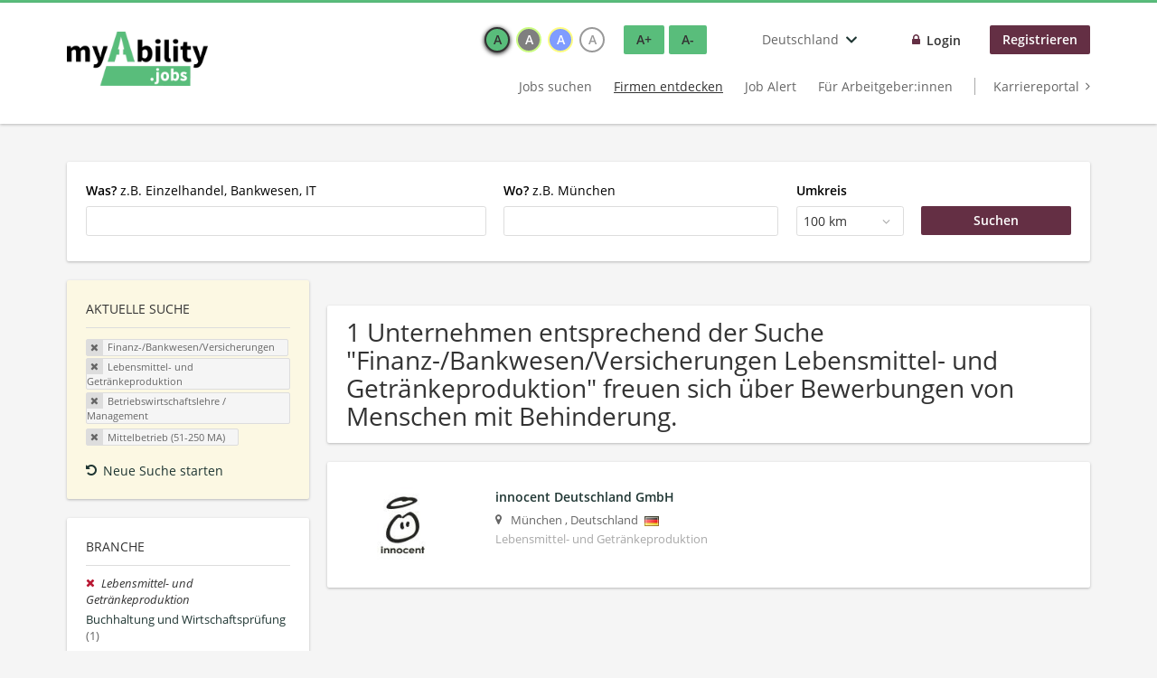

--- FILE ---
content_type: text/html; charset=utf-8
request_url: https://www.myability.jobs/de/unternehmen-suchen/finanz-bankwesen-versicherungen/lebensmittel-und-getraenkeproduktion/betriebswirtschaftslehre-management/mittelbetrieb-51-250-ma
body_size: 11680
content:
<!DOCTYPE html>
<!--[if IEMobile 7]><html class="no-js ie iem7" lang="de" dir="ltr"><![endif]-->
<!--[if lte IE 6]><html class="no-js ie lt-ie9 lt-ie8 lt-ie7" lang="de" dir="ltr"><![endif]-->
<!--[if (IE 7)&(!IEMobile)]><html class="no-js ie lt-ie9 lt-ie8" lang="de" dir="ltr"><![endif]-->
<!--[if IE 8]><html class="no-js ie lt-ie9" lang="de" dir="ltr"><![endif]-->
<!--[if (gte IE 9)|(gt IEMobile 7)]><html class="no-js ie" lang="de" dir="ltr" prefix="og: http://ogp.me/ns# content: http://purl.org/rss/1.0/modules/content/ dc: http://purl.org/dc/terms/ foaf: http://xmlns.com/foaf/0.1/ rdfs: http://www.w3.org/2000/01/rdf-schema# sioc: http://rdfs.org/sioc/ns# sioct: http://rdfs.org/sioc/types# skos: http://www.w3.org/2004/02/skos/core# xsd: http://www.w3.org/2001/XMLSchema#"><![endif]-->
<!--[if !IE]><!--><html class="no-js" lang="de" dir="ltr" prefix="og: http://ogp.me/ns# content: http://purl.org/rss/1.0/modules/content/ dc: http://purl.org/dc/terms/ foaf: http://xmlns.com/foaf/0.1/ rdfs: http://www.w3.org/2000/01/rdf-schema# sioc: http://rdfs.org/sioc/ns# sioct: http://rdfs.org/sioc/types# skos: http://www.w3.org/2004/02/skos/core# xsd: http://www.w3.org/2001/XMLSchema#"><!--<![endif]-->
<head>
  <title>Finanz-/Bankwesen/Versicherungen Lebensmittel- und Getränkeproduktion Betriebswirtschaftslehre / Management Mittelbetrieb (51-250 MA) Unternehmen | myAbility.jobs</title>
  <!--[if IE]><![endif]-->
<meta charset="utf-8" />
<script type="text/javascript">window.dataLayer = window.dataLayer || [];function gtag() {dataLayer.push(arguments);}gtag('consent', 'default', {ad_storage: 'denied',analytics_storage: 'denied',ad_user_data: 'denied',ad_personalization: 'denied',wait_for_update: 2000});gtag('set', 'ads_data_redaction', true);</script>
<meta name="description" content="1 Unternehmen entsprechend der Suche &quot;Finanz-/Bankwesen/Versicherungen Lebensmittel- und Getränkeproduktion Betriebswirtschaftslehre / Management Mittelbetrieb (51-250 MA)&quot; freuen sich über Bewerbungen von Menschen mit Behinderung. - Unternehmen auf myAbility.jobs" />
<script type="application/ld+json">{"@context":"http:\/\/schema.org","@type":"WebSite","name":"myAbility.jobs","url":"https:\/\/www.myability.jobs\/de"}</script>
<script type="application/ld+json">{"@context":"http:\/\/schema.org","@type":"Organization","url":"https:\/\/www.myability.jobs\/de","logo":"https:\/\/www.myability.jobs\/de\/sites\/all\/themes\/careermoves\/logo.png"}</script>
<link as="image" href="https://www.myability.jobs/de/sites/all/themes/careermoves/logo.png" rel="preload" />
<link as="font" href="https://www.myability.jobs/de/profiles/recruiter/themes/epiq/dist/fonts/fontawesome-webfont.woff" type="font/woff" crossorigin="1" rel="preload" />
<link as="font" href="https://www.myability.jobs/de/sites/all/themes/careermoves/dist/fonts/opensans/OpenSans.woff?v=1.0.0" crossorigin="1" type="font/woff2" rel="preload" />
<link as="font" href="https://www.myability.jobs/de/sites/all/themes/careermoves/dist/fonts/opensans/OpenSans.woff2?v=1.0.0" crossorigin="1" type="font/woff2" rel="preload" />
<link as="font" href="https://www.myability.jobs/de/sites/all/themes/careermoves/dist/fonts/opensans/OpenSans-Bold.woff?v=1.0.0" crossorigin="1" type="font/woff2" rel="preload" />
<link as="font" href="https://www.myability.jobs/de/sites/all/themes/careermoves/dist/fonts/opensans/OpenSans-Bold.woff2?v=1.0.0" crossorigin="1" type="font/woff2" rel="preload" />
<link as="font" href="https://www.myability.jobs/de/sites/all/themes/careermoves/dist/fonts/opensans/OpenSans-Italic.woff?v=1.0.0" crossorigin="1" type="font/woff2" rel="preload" />
<link as="font" href="https://www.myability.jobs/de/sites/all/themes/careermoves/dist/fonts/opensans/OpenSans-Italic.woff2?v=1.0.0" crossorigin="1" type="font/woff2" rel="preload" />
<link as="font" href="https://www.myability.jobs/de/sites/all/themes/careermoves/dist/fonts/opensans/OpenSans-Semibold.woff?v=1.0.0" crossorigin="1" type="font/woff2" rel="preload" />
<link as="font" href="https://www.myability.jobs/de/sites/all/themes/careermoves/dist/fonts/opensans/OpenSans-Semibold.woff2?v=1.0.0" crossorigin="1" type="font/woff2" rel="preload" />
<link rel="shortcut icon" href="https://www.myability.jobs/de/sites/all/themes/careermoves/favicon.ico" type="image/vnd.microsoft.icon" />
<script>window.dataLayer = window.dataLayer || []; window.dataLayer.push();</script>
<link rel="profile" href="http://www.w3.org/1999/xhtml/vocab" />
<meta name="HandheldFriendly" content="true" />
<meta name="MobileOptimized" content="width" />
<meta http-equiv="cleartype" content="on" />
<link rel="apple-touch-icon" href="https://www.myability.jobs/de/sites/all/themes/careermoves/apple-touch-icon.png" />
<link rel="apple-touch-icon-precomposed" href="https://www.myability.jobs/de/sites/all/themes/careermoves/apple-touch-icon-precomposed.png" />
<meta name="facebook-domain-verification" content="q8bn4kk5dha9zlzaq6v28c3r9o9ef3" />
<meta name="viewport" content="width=device-width, initial-scale=1.0, minimum-scale=1.0" />
<link rel="canonical" href="https://www.myability.jobs/de/unternehmen-suchen/finanz-bankwesen-versicherungen/lebensmittel-und-getraenkeproduktion" />
<meta property="og:site_name" content="myAbility.jobs" />
<meta property="og:type" content="article" />
<meta property="og:url" content="https://www.myability.jobs/de/unternehmen-suchen/finanz-bankwesen-versicherungen/lebensmittel-und-getraenkeproduktion/betriebswirtschaftslehre-management/mittelbetrieb-51-250-ma" />
<meta property="og:image" content="https://www.myability.jobs/de/sites/all/themes/careermoves/src/images/og-image.jpg" />
  <link type="text/css" rel="stylesheet" href="https://www.myability.jobs/de/sites/default/files/advagg_css/css__ecI-b0vwEJN6z93gbin_rJzyoreyiqbGbvGNw-Nq9Js__v3bu_jS-KalT7VWCxG4S2YHDhQB22AbKBgcaS8N0x9U__B734qeVj8sqNRk4FcOU8qH-hH_5yjUeoMrG2xx5jr9M.css" media="all" />
<style>@font-face{font-family:'drop';src:local(Arial),local(Droid)}@font-face{font-family:'spinjs';src:local(Arial),local(Droid)}.ajax-progress div.throbber{font-family:spinjs !important;line-height:15px;text-indent:1px;word-spacing:33px;letter-spacing:50px;font-size:25px;font-weight:400;text-decoration:none;color:#475a69;background-color:#000}</style>
<link type="text/css" rel="stylesheet" href="https://www.myability.jobs/de/sites/default/files/advagg_css/css__wcPRRMpYk4Be7ExC7nrZPP2U0DH8Bi_BsqTATF0oNP8__-XZL7C1bbMYdu9CL_gnOebeTRfHeYTw92ISDokWvy1g__B734qeVj8sqNRk4FcOU8qH-hH_5yjUeoMrG2xx5jr9M.css" media="all" />
<link type="text/css" rel="stylesheet" href="https://www.myability.jobs/de/sites/default/files/advagg_css/css__8NNoP51ZuxqEGh50N_rGc1YYumCHDao998o8b9O62gI__hzxsttWTaAE-Pmc8MXuGyVTgFZLLx9XdgESTsogzi-M__B734qeVj8sqNRk4FcOU8qH-hH_5yjUeoMrG2xx5jr9M.css" media="all" />
<link type="text/css" rel="stylesheet" href="https://www.myability.jobs/de/sites/default/files/advagg_css/css__HO7sAestr2zCkMFxD_zLcrXRI1S6cvUwTTh305ulVm4__YM5Kyh7FMdcHSIATlNUQibUxYpQ5IwFZcbqQhomrviw__B734qeVj8sqNRk4FcOU8qH-hH_5yjUeoMrG2xx5jr9M.css" media="all" />
<link type="text/css" rel="stylesheet" href="https://www.myability.jobs/de/sites/default/files/advagg_css/css__Ujoz-rt_AoR7uKv5viQn9qMYNZsi04bLTw1tXA5UHP8__b1jRPnZhsYwdSbTY9Mde_aZvElnYDLBFthB8ydeJWzg__B734qeVj8sqNRk4FcOU8qH-hH_5yjUeoMrG2xx5jr9M.css" media="all" />

<!--[if lte IE 8]>
<link type="text/css" rel="stylesheet" href="https://www.myability.jobs/de/sites/default/files/advagg_css/css__0vmwMc_LxfG2Oyo3Mo5j7Ntux5rvyUfUbXQqJQu2Evs__dH47wTzDkSpd90H-nAhX80q7SCcy1X_80SQSvX3N1Rk__B734qeVj8sqNRk4FcOU8qH-hH_5yjUeoMrG2xx5jr9M.css" media="all" />
<![endif]-->

<!--[if lte IE 8]>
<link type="text/css" rel="stylesheet" href="https://www.myability.jobs/de/sites/default/files/advagg_css/css__XzyTwXw406HUXqK7I0gODNh-3jCgr9hiU9N0qw6RAkQ__Q4OA-Uf8ucwudbLuDStuF21yixCPxUd67Uk7iaFh8vQ__B734qeVj8sqNRk4FcOU8qH-hH_5yjUeoMrG2xx5jr9M.css" media="all" />
<![endif]-->

<!--[if lte IE 8]>
<link type="text/css" rel="stylesheet" href="https://www.myability.jobs/de/sites/default/files/advagg_css/css__N7D1U2OnpIDzCo1quuTV_KA86ulBdJ4jT1dxdILPnVE__eTKawCLIjLCkw-9hCGFzAWghInyGahFJMARbcQZAJYI__B734qeVj8sqNRk4FcOU8qH-hH_5yjUeoMrG2xx5jr9M.css" media="all" />
<![endif]-->

<!--[if lte IE 8]>
<link type="text/css" rel="stylesheet" href="https://www.myability.jobs/de/sites/default/files/advagg_css/css__t22dR6hIGmsCuaJra5dHU8GG7ymh81bX52bJZeW__O0__QovcDLcBINXVYVZfVkS1u3uGU_kizmIP4CJ-VO28JgM__B734qeVj8sqNRk4FcOU8qH-hH_5yjUeoMrG2xx5jr9M.css" media="all" />
<![endif]-->
  <script src="https://app.usercentrics.eu/browser-ui/latest/bundle_legacy.js" id="usercentrics-cmp" data-settings-id="yMiYQ21kH" defer="defer"></script>
</head>
<body class="html not-front not-logged-in page-search page-search-companies page-search-companies-finanz-bankwesen-versicherungen page-search-companies-finanz-bankwesen-versicherungen-lebensmittel-und-getraenkeproduktion page-search-companies-finanz-bankwesen-versicherungen-lebensmittel-und-getraenkeproduktion-betriebswirtschaftslehre-management page-search-companies-finanz-bankwesen-versicherungen-lebensmittel-und-getraenkeproduktion-betriebswirtschaftslehre-management-mittelbetrieb-51-250-ma i18n-de section-search sidebar-first has-branding-logo" x-ms-format-detection="none">
  <a href="#main-content" class="element-invisible element-focusable">Zum Hauptinhalt springen</a>
  <noscript aria-hidden="true"><iframe src="https://www.googletagmanager.com/ns.html?id=GTM-TW76QGX" height="0" width="0" style="display:none;visibility:hidden" title="Google Tag Manager">Google Tag Manager</iframe></noscript>  <div  class="l-page">
  <header class="l-header" role="banner">
    <div class="l-mobile-menu">
      <div class="menu">
        <button class="menu--mobile__switch svg-icon--action svg-icon">
          
<span class="recruiter-epiq-icon svg-icon"  class="recruiter-epiq-icon svg-icon">
<svg xmlns="http://www.w3.org/2000/svg" role="img" aria-labelledby="bars" viewBox="0 0 100 100">
      <title id="bars">Menü</title>
    <use
    xlink:href="https://www.myability.jobs/de/sites/all/themes/careermoves/dist/icons/defs/icons.svg?refresh2#bars"></use>
</svg>
</span>
        </button>
      </div>
      <div class="l-branding-mobile">
                              <a href="/de/"
               title="Zurück zur Startseite" rel="home"
               class="site-logo">
              <img src="https://www.myability.jobs/de/sites/all/themes/careermoves/logo.png"
                   alt="myAbility.jobs" width="400" height="154"/>
            </a>
                                </div>
      <a href="/de/jobs" class="svg-icon--action svg-icon">
        
<span class="recruiter-epiq-icon svg-icon"  class="recruiter-epiq-icon svg-icon">
<svg xmlns="http://www.w3.org/2000/svg" role="img" aria-labelledby="search" viewBox="0 0 100 100">
      <title id="search">Jobs suchen</title>
    <use
    xlink:href="https://www.myability.jobs/de/sites/all/themes/careermoves/dist/icons/defs/icons.svg?refresh2#search"></use>
</svg>
</span>
      </a>
    </div>
    <div class="l-container">
      <div class="l-branding">
                  <a href="/de/"
             title="Zurück zur Startseite" rel="home"
             class="site-logo">
            <img src="https://www.myability.jobs/de/sites/all/themes/careermoves/logo.png"
                 alt="myAbility.jobs" width="400" height="154"/>
          </a>
                
                      </div>

            <div class="l-navigation-container mobile-menu">
        <div class="navigation__mobile-menu-branding">
                      <a href="/de/"
               title="Zurück zur Startseite" rel="home"
               class="site-logo">
              <img src="https://www.myability.jobs/de/sites/all/themes/careermoves/logo.png"
                   alt="myAbility.jobs" width="400" height="154"/>
            </a>
                    <button class="mobile-menu__close svg-icon--action">
            
<span class="recruiter-epiq-icon svg-icon svg-icon--action"  class="recruiter-epiq-icon svg-icon svg-icon--action">
<svg xmlns="http://www.w3.org/2000/svg" role="img" aria-labelledby="times" viewBox="0 0 100 100">
      <title id="times">Menü schließen</title>
    <use
    xlink:href="https://www.myability.jobs/de/sites/all/themes/careermoves/dist/icons/defs/icons.svg?refresh2#times"></use>
</svg>
</span>
          </button>
        </div>
        <div class="l-navigation-top">
                      <div class="l-region l-region--navigation-top">
    <div id="block-locale-language" role="complementary" class="block block--locale block--locale-language">
        <h2 class="block__title"><span>Sprachen</span></h2>
      <div class="block__content">
    <button class="languages-dropdown__toggle lang-code-de  svg-icon--action svg-icon">
  <span class="languages-dropdown__name">
    Deutschland  </span>
  
<span class="recruiter-epiq-icon svg-icon"  class="recruiter-epiq-icon svg-icon">
<svg xmlns="http://www.w3.org/2000/svg" role="img" aria-labelledby="chevron-down" viewBox="0 0 100 100">
      <title id="chevron-down">Länderauswahl öffnen</title>
    <use
    xlink:href="https://www.myability.jobs/de/sites/all/themes/careermoves/dist/icons/defs/icons.svg?refresh2#chevron-down"></use>
</svg>
</span>
</button>
<div class="languages-dropdown" aria-hidden="true">
  <ul class="language-switcher-locale-url"><li class="de first"><a href="https://www.myability.jobs/de/" class="language-link">Deutschland</a></li>
<li class="de-AT"><a href="https://www.myability.jobs/at/" class="language-link">Österreich</a></li>
<li class="gsw-berne last"><a href="https://enableme.myability.jobs/" class="language-link">Schweiz</a></li>
</ul></div>
  </div>
</div>
<nav id="block-menu-menu-login-menu" role="navigation" aria-label="Loginmenü" class="block block--menu block-user-menu block--menu-menu-login-menu">
        <div class="block__title"><span><strong>Loginmenü</strong></span></div>
    
  <ul class="menu"><li class="first leaf"><a href="/de/user/login" class="login-transparent">Login</a></li>
<li class="last leaf"><a href="/de/user/register" class="epiq-button--primary">Registrieren</a></li>
</ul></nav>
  </div>
        </div>
        <div class="l-navigation-main">
            <div class="l-region l-region--navigation">
    <nav id="block-menu-menu-applicant-menu" role="navigation" aria-label="Bewerbermenü" class="block block--menu block-main-menu block-applicant-menu block--menu-menu-applicant-menu">
        <div class="block__title"><span><strong>Bewerbermenü</strong></span></div>
    
  <ul class="menu"><li class="first collapsed"><a href="/de/jobs">Jobs suchen</a></li>
<li class="leaf active-trail"><a href="/de/unternehmen-suchen" class="active-trail active underline">Firmen entdecken</a></li>
<li class="leaf"><a href="/de/job-alert">Job Alert</a></li>
<li class="leaf"><a href="/de/recruiter">Für Arbeitgeber:innen</a></li>
<li class="last leaf"><a href="https://karriere.myability.jobs/" class="menu-item--switch" target="_blank">Karriereportal</a></li>
</ul></nav>
  </div>
        </div>
      </div>
    </div>
  </header>

  
      <div class="l-search">
      <div class="l-container">
          <div class="l-region l-region--search">
    <div id="block-views-cc6b601be0835d68231107649541f5e8" class="block block--views block-search block-company-search block--views-cc6b601be0835d68231107649541f5e8">
        <div class="block__content">
    <form role="search" class="views-exposed-form-company-profile-search-page" action="/de/unternehmen-suchen/finanz-bankwesen-versicherungen/lebensmittel-und-getraenkeproduktion/betriebswirtschaftslehre-management/mittelbetrieb-51-250-ma" method="get" id="views-exposed-form-company-profile-search-page" accept-charset="UTF-8"><div><div class="views-exposed-form">
  <div class="views-exposed-widgets clearfix">
          <div id="edit-search-api-views-fulltext-wrapper" class="views-exposed-widget views-widget-filter-search_api_views_fulltext ">
                  <label for="edit-search-api-views-fulltext">
            <strong>Was?</strong>  z.B. Einzelhandel, Bankwesen, IT          </label>
          <div class="views-widget">
            <div class="form-item form-type-autocomplete form-type-textfield form-item-search-api-views-fulltext">
 <div class="form-item-input"><input class="form-text form-autocomplete" data-search-api-autocomplete-search="search_api_views_company_profile_search" type="text" id="edit-search-api-views-fulltext" name="search_api_views_fulltext" value="" size="30" maxlength="128" /><input type="hidden" id="edit-search-api-views-fulltext-autocomplete" value="https://www.myability.jobs/de/sapi_autocomplete.php?machine_name=search_api_views_company_profile_search" disabled="disabled" class="autocomplete" />
</div></div>
          </div>
                      </div>
                <div id="edit-company-geo-location-wrapper" class="views-exposed-widget views-widget-filter-company_geo_location has-operator ">
                  <label for="edit-company-geo-location">
            <strong>Wo?</strong> z.B. München          </label>
          <div class="views-widget">
            <input id="edit-company-geo-location" type="hidden" name="company_geo_location" value="" />
<div id='root-company-geo-location'><div class='views-exposed-widget' style='visibility: hidden;'><div class='geosuggest__input-wrapper'><input type='text'></div></div></div>          </div>
                      </div>
              <div class='views-exposed-widget views-widget-filter-company_geo_location views-geo-radius'>
          <label for="edit-radius">
            Umkreis          </label>
          <div class="views-operator">
            <div class="form-item form-type-select form-item-radius">
  <div class="form-item-input"><select aria-label="Umkreis" class="formawesome-enhanced form-select" id="edit-radius" name="radius"><option value="">-</option><option value="5">5 km</option><option value="25">25 km</option><option value="50">50 km</option><option value="100" selected="selected">100 km</option><option value="200">200 km</option></select>
</div></div>
          </div>
        </div>
                          <div class="views-exposed-widget views-submit-button">
      <div class="form-item form-type-submit form-item-Suchen">
 <input type="submit" id="edit-submit-company-profile-search" name="Suchen" value="Suchen" class="form-submit button button--primary" />
</div>
<input class="latitude" data-geo="lat" type="hidden" name="lat" value="" />
<input class="longitude" data-geo="lng" type="hidden" name="lon" value="" />
<input class="country" data-geo="country" type="hidden" name="country" value="" />
<input class="administrative_area_level_1" data-geo="administrative_area_level_1" type="hidden" name="administrative_area_level_1" value="" />
    </div>
      </div>
</div>
</div></form>  </div>
</div>
  </div>
      </div>
    </div>
  
  
  <div class="l-main">
    <div class="l-container" role="main">
      <div class="l-region l-region--sidebar-first sidebar--facetapi mobile-menu"'>
<div class="navigation__mobile-menu-branding">
      <a href="/de/"
       title="Zurück zur Startseite" rel="home"
       class="site-logo">
      <img src="https://www.myability.jobs/de/sites/all/themes/careermoves/logo.png"
           alt="Zurück zur Startseite"/>
    </a>
    <button class="mobile-menu__close svg-icon--action">
    
<span class="recruiter-epiq-icon svg-icon svg-icon--action"  class="recruiter-epiq-icon svg-icon svg-icon--action">
<svg xmlns="http://www.w3.org/2000/svg" role="img" aria-labelledby="times--2" viewBox="0 0 100 100">
      <title id="times--2">Menü schließen</title>
    <use
    xlink:href="https://www.myability.jobs/de/sites/all/themes/careermoves/dist/icons/defs/icons.svg?refresh2#times"></use>
</svg>
</span>
  </button>
</div>
<div id="block-current-search-company-search-current-search" class="block block--current-search block--current-search-company-search-current-search">
        <h2 class="block__title"><span>Aktuelle Suche</span></h2>
      <div class="block__content">
    <div class="current-search-item current-search-item-active current-search-item-active-items"><ul class=""><li class="active"><a href="/de/unternehmen-suchen/lebensmittel-und-getraenkeproduktion/betriebswirtschaftslehre-management/mittelbetrieb-51-250-ma" rel="nofollow" class="active"><i class="facetapi-clear"></i> <span class="element-invisible"> Filter nach &lt;span class=&#039;facetapi-facet-text&#039;&gt;Finanz-/Bankwesen/Versicherungen&lt;/span&gt; entfernen </span></a><span class='facetapi-facet-text'>Finanz-/Bankwesen/Versicherungen</span></li>
<li class="active active"><a href="/de/unternehmen-suchen/finanz-bankwesen-versicherungen/betriebswirtschaftslehre-management/mittelbetrieb-51-250-ma" rel="nofollow" class="active"><i class="facetapi-clear"></i> <span class="element-invisible"> Filter nach &lt;span class=&#039;facetapi-facet-text&#039;&gt;Lebensmittel- und Getränkeproduktion&lt;/span&gt; entfernen </span></a><span class='facetapi-facet-text'>Lebensmittel- und Getränkeproduktion</span></li>
<li class="active active active"><a href="/de/unternehmen-suchen/finanz-bankwesen-versicherungen/lebensmittel-und-getraenkeproduktion/mittelbetrieb-51-250-ma" rel="nofollow" class="active"><i class="facetapi-clear"></i> <span class="element-invisible"> Filter nach &lt;span class=&#039;facetapi-facet-text&#039;&gt;Betriebswirtschaftslehre / Management&lt;/span&gt; entfernen </span></a><span class='facetapi-facet-text'>Betriebswirtschaftslehre / Management</span></li>
<li class="active active active active"><a href="/de/unternehmen-suchen/finanz-bankwesen-versicherungen/lebensmittel-und-getraenkeproduktion/betriebswirtschaftslehre-management" rel="nofollow" class="active"><i class="facetapi-clear"></i> <span class="element-invisible"> Filter nach &lt;span class=&#039;facetapi-facet-text&#039;&gt;Mittelbetrieb (51-250 MA)&lt;/span&gt; entfernen </span></a><span class='facetapi-facet-text'>Mittelbetrieb (51-250 MA)</span></li>
</ul></div><a href="/de/unternehmen-suchen" class="recruiter-seo__clear-search">Neue Suche starten</a>  </div>
</div>
<div id="block-facetapi-134ofvkgwum9f4kkawjy0hlxcm1wdi3p" class="block block--facetapi block--facetapi-134ofvkgwum9f4kkawjy0hlxcm1wdi3p block--menu">
        <h2 class="block__title"><span>Branche</span></h2>
      <div class="block__content">
    <ul class="facetapi-facetapi-links facetapi-facet-field-company-profile-infofield-company-industryparents-all" id="facetapi-facet-search-apicompany-profile-search-block-field-company-profile-infofield-company-industryparents-all"><li class="active leaf"><a href="/de/unternehmen-suchen/finanz-bankwesen-versicherungen/betriebswirtschaftslehre-management/mittelbetrieb-51-250-ma" class="facetapi-active active" id="facetapi-link--14" title="Filter nach Lebensmittel- und Getränkeproduktion entfernen"><i class="facetapi-clear"></i> </a><span class="facetapi-facet-text">Lebensmittel- und Getränkeproduktion</span></li>
<li class="leaf"><a href="/de/unternehmen-suchen/finanz-bankwesen-versicherungen/buchhaltung-und-wirtschaftspruefung/betriebswirtschaftslehre-management/mittelbetrieb-51-250-ma" class="facetapi-inactive" id="facetapi-link--15"><span class="facetapi-facet-text">Buchhaltung und Wirtschaftsprüfung</span> <span class="facetapi-link__counter">(1)</span></a></li>
<li class="leaf"><a href="/de/unternehmen-suchen/finanz-bankwesen-versicherungen/finanzdienstleistungen/betriebswirtschaftslehre-management/mittelbetrieb-51-250-ma" class="facetapi-inactive" id="facetapi-link--16"><span class="facetapi-facet-text">Finanzdienstleistungen</span> <span class="facetapi-link__counter">(1)</span></a></li>
<li class="leaf"><a href="/de/unternehmen-suchen/finanz-bankwesen-versicherungen/rechtsdienstleistungen/betriebswirtschaftslehre-management/mittelbetrieb-51-250-ma" class="facetapi-inactive" id="facetapi-link--17"><span class="facetapi-facet-text">Rechtsdienstleistungen</span> <span class="facetapi-link__counter">(1)</span></a></li>
<li class="leaf"><a href="/de/unternehmen-suchen/finanz-bankwesen-versicherungen/unternehmensberatung-0/betriebswirtschaftslehre-management/mittelbetrieb-51-250-ma" class="facetapi-inactive" id="facetapi-link--18"><span class="facetapi-facet-text">Unternehmensberatung</span> <span class="facetapi-link__counter">(1)</span></a></li>
</ul>  </div>
</div>
<div id="block-facetapi-22wkjq6lwqo4hqpsmjruedvyw8g9sydu" class="block block--facetapi block--facetapi-22wkjq6lwqo4hqpsmjruedvyw8g9sydu block--menu">
        <h2 class="block__title"><span>Gesuchte Berufsfelder</span></h2>
      <div class="block__content">
    <ul class="facetapi-facetapi-links facetapi-facet-field-company-profile-infofield-company-occupational-fieldparents-all" id="facetapi-facet-search-apicompany-profile-search-block-field-company-profile-infofield-company-occupational-fieldparents-all"><li class="active leaf"><a href="/de/unternehmen-suchen/lebensmittel-und-getraenkeproduktion/betriebswirtschaftslehre-management/mittelbetrieb-51-250-ma" class="facetapi-active active" id="facetapi-link--19" title="Filter nach Finanz-/Bankwesen/Versicherungen entfernen"><i class="facetapi-clear"></i> </a><span class="facetapi-facet-text">Finanz-/Bankwesen/Versicherungen</span></li>
<li class="leaf"><a href="/de/unternehmen-suchen/assistenz-administration/lebensmittel-und-getraenkeproduktion/betriebswirtschaftslehre-management/mittelbetrieb-51-250-ma" class="facetapi-inactive" id="facetapi-link--20"><span class="facetapi-facet-text">Assistenz/Administration</span> <span class="facetapi-link__counter">(1)</span></a></li>
<li class="leaf"><a href="/de/unternehmen-suchen/einkauf-logistik/lebensmittel-und-getraenkeproduktion/betriebswirtschaftslehre-management/mittelbetrieb-51-250-ma" class="facetapi-inactive" id="facetapi-link--21"><span class="facetapi-facet-text">Einkauf/Logistik</span> <span class="facetapi-link__counter">(1)</span></a></li>
<li class="leaf"><a href="/de/unternehmen-suchen/hr-personalwesen/lebensmittel-und-getraenkeproduktion/betriebswirtschaftslehre-management/mittelbetrieb-51-250-ma" class="facetapi-inactive" id="facetapi-link--22"><span class="facetapi-facet-text">HR/Personalwesen</span> <span class="facetapi-link__counter">(1)</span></a></li>
<li class="leaf"><a href="/de/unternehmen-suchen/rechnungswesen-controlling/lebensmittel-und-getraenkeproduktion/betriebswirtschaftslehre-management/mittelbetrieb-51-250-ma" class="facetapi-inactive" id="facetapi-link--23"><span class="facetapi-facet-text">Rechnungswesen/Controlling</span> <span class="facetapi-link__counter">(1)</span></a></li>
<li class="leaf"><a href="/de/unternehmen-suchen/tourismus-gastgewerbe/lebensmittel-und-getraenkeproduktion/betriebswirtschaftslehre-management/mittelbetrieb-51-250-ma" class="facetapi-inactive" id="facetapi-link--24"><span class="facetapi-facet-text">Tourismus/Gastgewerbe</span> <span class="facetapi-link__counter">(1)</span></a></li>
<li class="leaf"><a href="/de/unternehmen-suchen/vertrieb-verkauf-kundendienst/lebensmittel-und-getraenkeproduktion/betriebswirtschaftslehre-management/mittelbetrieb-51-250-ma" class="facetapi-inactive" id="facetapi-link--25"><span class="facetapi-facet-text">Vertrieb/Verkauf/Kundendienst</span> <span class="facetapi-link__counter">(1)</span></a></li>
</ul>  </div>
</div>
<div id="block-facetapi-usswd5gzg1z3tievm8fpjcgy7mgffbho" class="block block--facetapi block--facetapi-usswd5gzg1z3tievm8fpjcgy7mgffbho block--menu">
        <h2 class="block__title"><span>Gesuchte Fachbereiche</span></h2>
      <div class="block__content">
    <ul class="facetapi-facetapi-links facetapi-facet-field-company-profile-infofield-company-field-of-studiesparents-all" id="facetapi-facet-search-apicompany-profile-search-block-field-company-profile-infofield-company-field-of-studiesparents-all"><li class="active leaf"><a href="/de/unternehmen-suchen/finanz-bankwesen-versicherungen/lebensmittel-und-getraenkeproduktion/mittelbetrieb-51-250-ma" class="facetapi-active active" id="facetapi-link--3" title="Filter nach Betriebswirtschaftslehre / Management entfernen"><i class="facetapi-clear"></i> </a><span class="facetapi-facet-text">Betriebswirtschaftslehre / Management</span></li>
<li class="leaf"><a href="/de/unternehmen-suchen/finanz-bankwesen-versicherungen/lebensmittel-und-getraenkeproduktion/finanzwirtschaft-controlling-steuerwesen/mittelbetrieb-51-250-ma" class="facetapi-inactive" id="facetapi-link--4"><span class="facetapi-facet-text">Finanzwirtschaft / Controlling / Steuerwesen</span> <span class="facetapi-link__counter">(1)</span></a></li>
<li class="leaf"><a href="/de/unternehmen-suchen/finanz-bankwesen-versicherungen/lebensmittel-und-getraenkeproduktion/informatik-it/mittelbetrieb-51-250-ma" class="facetapi-inactive" id="facetapi-link--5"><span class="facetapi-facet-text">Informatik / IT</span> <span class="facetapi-link__counter">(1)</span></a></li>
<li class="leaf"><a href="/de/unternehmen-suchen/finanz-bankwesen-versicherungen/lebensmittel-und-getraenkeproduktion/logistik-produktion/mittelbetrieb-51-250-ma" class="facetapi-inactive" id="facetapi-link--6"><span class="facetapi-facet-text">Logistik / Produktion</span> <span class="facetapi-link__counter">(1)</span></a></li>
<li class="leaf"><a href="/de/unternehmen-suchen/finanz-bankwesen-versicherungen/lebensmittel-und-getraenkeproduktion/marketing-sales/mittelbetrieb-51-250-ma" class="facetapi-inactive" id="facetapi-link--7"><span class="facetapi-facet-text">Marketing / Sales</span> <span class="facetapi-link__counter">(1)</span></a></li>
<li class="leaf"><a href="/de/unternehmen-suchen/finanz-bankwesen-versicherungen/lebensmittel-und-getraenkeproduktion/medien-kommunikation/mittelbetrieb-51-250-ma" class="facetapi-inactive" id="facetapi-link--8"><span class="facetapi-facet-text">Medien / Kommunikation</span> <span class="facetapi-link__counter">(1)</span></a></li>
<li class="leaf"><a href="/de/unternehmen-suchen/finanz-bankwesen-versicherungen/lebensmittel-und-getraenkeproduktion/personalwesen-organisation/mittelbetrieb-51-250-ma" class="facetapi-inactive" id="facetapi-link--9"><span class="facetapi-facet-text">Personalwesen / Organisation</span> <span class="facetapi-link__counter">(1)</span></a></li>
<li class="leaf"><a href="/de/unternehmen-suchen/finanz-bankwesen-versicherungen/lebensmittel-und-getraenkeproduktion/tourismus-eventmanagement/mittelbetrieb-51-250-ma" class="facetapi-inactive" id="facetapi-link--10"><span class="facetapi-facet-text">Tourismus / Eventmanagement</span> <span class="facetapi-link__counter">(1)</span></a></li>
<li class="leaf"><a href="/de/unternehmen-suchen/finanz-bankwesen-versicherungen/lebensmittel-und-getraenkeproduktion/wirtschaftsbereich-0/mittelbetrieb-51-250-ma" class="facetapi-inactive" id="facetapi-link--11"><span class="facetapi-facet-text">Wirtschaftsbereich</span> <span class="facetapi-link__counter">(1)</span></a></li>
<li class="leaf"><a href="/de/unternehmen-suchen/finanz-bankwesen-versicherungen/lebensmittel-und-getraenkeproduktion/wirtschaftsingenieurwesen/mittelbetrieb-51-250-ma" class="facetapi-inactive" id="facetapi-link--12"><span class="facetapi-facet-text">Wirtschaftsingenieurwesen</span> <span class="facetapi-link__counter">(1)</span></a></li>
<li class="leaf"><a href="/de/unternehmen-suchen/finanz-bankwesen-versicherungen/lebensmittel-und-getraenkeproduktion/wirtschaftswissenschaften/mittelbetrieb-51-250-ma" class="facetapi-inactive" id="facetapi-link--13"><span class="facetapi-facet-text">Wirtschaftswissenschaften</span> <span class="facetapi-link__counter">(1)</span></a></li>
</ul>  </div>
</div>
<div id="block-facetapi-i62gy32abxgg51hoog1vxmlwptrqywqk" class="block block--facetapi block--facetapi-i62gy32abxgg51hoog1vxmlwptrqywqk block--menu">
        <h2 class="block__title"><span>Unternehmensgröße</span></h2>
      <div class="block__content">
    <ul class="facetapi-facetapi-links facetapi-facet-field-company-profile-infofield-company-size" id="facetapi-facet-search-apicompany-profile-search-block-field-company-profile-infofield-company-size"><li class="active leaf"><a href="/de/unternehmen-suchen/finanz-bankwesen-versicherungen/lebensmittel-und-getraenkeproduktion/betriebswirtschaftslehre-management" class="facetapi-active active" id="facetapi-link--2" title="Filter nach Mittelbetrieb (51-250 MA) entfernen"><i class="facetapi-clear"></i> </a><span class="facetapi-facet-text">Mittelbetrieb (51-250 MA)</span></li>
</ul>  </div>
</div>
</div>
      
      <div class="l-content">
        <a id="main-content"></a>
                                                                          <div class="l-region l-region--content">
    <div class="view view-company-profile-search view-id-company_profile_search view-display-id-page view-dom-id-342bfaa4f83081440d4b97f118f10896">
            <div class="view-header">
      <h1 class="search-result-header">1 Unternehmen entsprechend der Suche "Finanz-/Bankwesen/Versicherungen Lebensmittel- und Getränkeproduktion" freuen sich über Bewerbungen von Menschen mit Behinderung.</h1>    </div>
  
  
  
      <div class="view-content">
        <div class="views-row views-row-1 views-row-odd views-row-first views-row-last">
    <div class="entity entity-profile2 profile2-company-profile company_profile--teaser company-profile--teaser clearfix" about="/de/unternehmen/innocent-deutschland-gmbh" typeof="" class="entity entity-profile2 profile2-company-profile company_profile--teaser">
  <div class="content">

    <a title='innocent Deutschland GmbH'
       href='/de/unternehmen/innocent-deutschland-gmbh'
      >
              <div class="company-profile__logo" >
          <picture  title="innocent Deutschland GmbH">
<!--[if IE 9]><video style="display: none;"><![endif]-->
<source data-srcset="https://www.myability.jobs/de/sites/default/files/styles/squared_teaser_logo_wide_1x/public/company_logos/2304-innocent-profilseite-myability-impressionen-800x800-dach-009.jpg?itok=tAN45yWp 1x, https://www.myability.jobs/de/sites/default/files/styles/squared_teaser_logo_wide_2x/public/company_logos/2304-innocent-profilseite-myability-impressionen-800x800-dach-009.jpg?itok=NFoatgcW 2x" data-aspectratio="200/200" media="(min-width: 1200px)" />
<source data-srcset="https://www.myability.jobs/de/sites/default/files/styles/squared_teaser_logo_narrow_1x/public/company_logos/2304-innocent-profilseite-myability-impressionen-800x800-dach-009.jpg?itok=T_3tyI2W 1x, https://www.myability.jobs/de/sites/default/files/styles/squared_teaser_logo_narrow_2x/public/company_logos/2304-innocent-profilseite-myability-impressionen-800x800-dach-009.jpg?itok=GSMxWvye 2x" data-aspectratio="200/200" media="(min-width: 800px)" />
<source data-srcset="https://www.myability.jobs/de/sites/default/files/styles/squared_teaser_logo_small_1x/public/company_logos/2304-innocent-profilseite-myability-impressionen-800x800-dach-009.jpg?itok=TxsodOLp 1x, https://www.myability.jobs/de/sites/default/files/styles/squared_teaser_logo_small_2x/public/company_logos/2304-innocent-profilseite-myability-impressionen-800x800-dach-009.jpg?itok=67DH5S_D 2x" data-aspectratio="150/150" media="(min-width: 480px)" />
<source data-srcset="https://www.myability.jobs/de/sites/default/files/styles/squared_teaser_logo_mobile_1x/public/company_logos/2304-innocent-profilseite-myability-impressionen-800x800-dach-009.jpg?itok=nky6wUX6 1x, https://www.myability.jobs/de/sites/default/files/styles/squared_teaser_logo_mobile_2x/public/company_logos/2304-innocent-profilseite-myability-impressionen-800x800-dach-009.jpg?itok=0upFbX6J 2x" data-aspectratio="200/200" media="(min-width: 0px)" />
<!--[if IE 9]></video><![endif]-->
<img  class="lazyload" data-aspectratio="" data-src="https://www.myability.jobs/de/sites/default/files/styles/frontpage_company_logo/public/company_logos/2304-innocent-profilseite-myability-impressionen-800x800-dach-009.jpg?itok=V66LW8Da" alt="innocent Deutschland GmbH" title="innocent Deutschland GmbH" />
</picture>        </div>
      
      <div class="company-profile__info" >
        <h2 class="company-profile__name" >
          <div class="field field--name-field-company-name field--type-text field--label-hidden"><div class="field__items"><div class="field__item even">innocent Deutschland GmbH</div></div></div>        </h2>

                  <div class="company-profile__address" >
            <div class="field field--name-field-company-address field--type-addressfield field--label-hidden"><div class="field__items"><div class="field__item even"><div class="street-block"><div class="thoroughfare">Seidlstraße 28</div></div>
<div class="addressfield-container-inline locality-block country-DE"><span class="postal-code">80335</span> <span class="locality">München</span></div>
, <span class="country">Deutschland</span></div></div></div><img typeof="foaf:Image" class="lazyload" data-src="https://www.myability.jobs/de/profiles/recruiter/modules/countryicons_shiny/images/de.png" alt="" />          </div>
        
                  <div class="company-profile__industry" >
            Lebensmittel- und Getränkeproduktion          </div>
              </div>
    </a>

    <div class="company-profile__links">
      
      
      
      
      
          </div>
  </div>
</div>
  </div>
    </div>
  
  
  
  
  
  
</div>  </div>
              </div>

          </div>
  </div>

  <footer role="contentinfo">
    <div class="l-footer">
      <div class="l-container">
          <div class="l-region l-region--footer">
    <div id="block-block-1" class="block block--block block-block-1 block--block-1">
        <div class="block__content">
    <p><a class="footer-logo" href="http://myAbility.jobs/de"><img src="/sites/all/themes/careermoves/logo_footer.png" alt="myAbility.jobs logo" style="width: 177px; height: auto;" /></a></p>
<ul class="social-icons">
<li class="social-icons--facebook"><a href="https://www.facebook.com/myability.jobs"><span>Facebook</span></a></li>
<li class="social-icons--linkedin"><a href="https://www.linkedin.com/company/myability/mycompany"><span>LinkedIn</span></a></li>
<li class="social-icons--instagram"><a href="https://www.instagram.com/myability.jobs"><span>Instagram</span></a></li>
<li class="social-icons--newsletter"><a href="https://myability.us12.list-manage.com/subscribe?u=a317376fe9911ff464f61e0a9&amp;id=c85236e32d"></a></li>
</ul>
  </div>
</div>
<nav id="block-menu-menu-for-applicants" role="navigation" aria-label="Für Bewerber:innen" class="block block--menu block--menu-menu-for-applicants">
        <h2 class="block__title">Für Bewerber:innen</h2>
    
  <ul class="menu"><li class="first leaf"><a href="/de/jobs">Job suchen</a></li>
<li class="leaf active-trail"><a href="/de/unternehmen-suchen" class="active-trail active">Firmen entdecken</a></li>
<li class="leaf"><a href="/de/job-alert">Job Alert</a></li>
<li class="leaf"><a href="https://www.myability.jobs/de/fragen-und-antworten">Fragen &amp; Antworten</a></li>
<li class="leaf"><a href="https://www.myability.jobs/de/benefits">Benefits erklärt</a></li>
<li class="last leaf"><a href="/de/partnerorganisationen">Partnerorganisationen</a></li>
</ul></nav>
<nav id="block-menu-menu-for-recruiters" role="navigation" aria-label="Für Arbeitgeber:innen" class="block block--menu block--menu-menu-for-recruiters">
        <h2 class="block__title">Für Arbeitgeber:innen</h2>
    
  <ul class="menu"><li class="first leaf"><a href="https://www.myability.jobs/de/recruiter/warummyabilityjobs">Warum myAbility.jobs</a></li>
<li class="leaf"><a href="/de/recruiter/produkte-preise">Produkte &amp; Preise</a></li>
<li class="leaf"><a href="/de/manage/job">Jobs verwalten</a></li>
<li class="last leaf"><a href="/de/company">Mein Unternehmensprofil</a></li>
</ul></nav>
<nav id="block-menu-menu-usefull-links" role="navigation" aria-label="Allgemein" class="block block--menu block--menu-menu-usefull-links">
        <h2 class="block__title">Allgemein</h2>
    
  <ul class="menu"><li class="first leaf"><a href="/de/ueber-uns">Über uns</a></li>
<li class="leaf"><a href="/de/contact">Kontakt</a></li>
<li class="leaf"><a href="/de/datenschutz">Datenschutz</a></li>
<li class="leaf"><a href="/de/impressum">Impressum</a></li>
<li class="last leaf"><a href="/de/allgemeine-geschaeftsbedingungen">AGBs</a></li>
</ul></nav>
  </div>
      </div>
    </div>

          <div class="l-footer-second">
        <div class="l-container">
            <div class="l-region l-region--footer-second">
    <div id="block-block-2" class="block block--block block--block-2">
        <div class="block__content">
    <p>Ein Projekt der <span class="underline"><a href="https://www.myability.org/">myAbility Social Enterprise GmbH</a></span> | <span class="underline"><a href="https://www.jobiqo.com/de/loesungen/nischen-jobboerse/">Entwickelt durch jobiqo</a></span> | Bei Nutzung dieser Seite stimmen Sie den <span class="underline"><a href="https://www.myability.jobs/de/allgemeine-geschaeftsbedingungen">AGBs</a></span> zu.</p>
  </div>
</div>
  </div>
        </div>
      </div>
      </footer>

</div>
<div class="md-overlay"></div>
  <script>
<!--//--><![CDATA[//><!--
(function(){"use strict";function setTheme(theme){document.write('<link id="'+theme+'" rel="stylesheet" href="/sites/all/themes/'+theme+'/dist/css/'+theme+'.styles.css?v='+Drupal.settings.careermoves_theme_css_version+'" type="text/css" />');document.write('<style id="hide-logo">.site-logo img , .footer-logo img {display: none;}</style>');window.onload=function(){var list=document.getElementsByClassName('site-logo');for(var i=0;i<list.length;i++){list[i].getElementsByTagName('img')[0].src='/sites/all/themes/'+theme+'/logo.png';}
list=document.getElementsByClassName('footer-logo');for(i=0;i<list.length;i++){list[i].getElementsByTagName('img')[0].src='/sites/all/themes/'+theme+'/logo_footer.png';}
document.querySelector('#hide-logo').outerHTML='';var buttonClass='#'+localStorage.getItem('careermoves_theme')+'.theme-switcher-button';var buttonElements=document.querySelector(buttonClass);if(buttonElements){buttonElements.classList.add('active-theme');buttonElements.ariaSelected="true";}};localStorage.setItem('careermoves_theme',theme);}
function setDefaultTheme(){window.onload=function(){var buttonClass='.light-theme';var buttonElements=document.querySelector(buttonClass);if(buttonElements){buttonElements.classList.add('active-theme');buttonElements.ariaSelected="true";}};}
if(localStorage.getItem('careermoves_theme')){setTheme(localStorage.getItem('careermoves_theme'));}else{setDefaultTheme();}})();
//--><!]]>
</script>
<script src="https://www.myability.jobs/de/sites/default/files/advagg_js/js__CDDIxvnkV9GtnH88eXzVj_JkHNPgL71fi5rtc7xtdAw__XMuFE8ptWbfXj_6tnqPCwAxaNZ4pJLUEyr3QTdtBo-w__B734qeVj8sqNRk4FcOU8qH-hH_5yjUeoMrG2xx5jr9M.js"></script>
<script src="https://www.myability.jobs/de/profiles/recruiter/modules/recruiter_internal/recruiter_cmp/js/user_centrics_browserui.js?t97flp"></script>
<script>
<!--//--><![CDATA[//><!--
document.createElement( "picture" );
//--><!]]>
</script>
<script src="https://www.myability.jobs/de/sites/default/files/advagg_js/js__NM1LzOWqD4ZDkPVCCe12n7tjpOM9DCFeNJ98s5jg9Jg__Y477GzD0pdrk5_rChFBrFkqktupJFV_GG-mqivve_Tg__B734qeVj8sqNRk4FcOU8qH-hH_5yjUeoMrG2xx5jr9M.js"></script>
<script src="https://maps.googleapis.com/maps/api/js?key=AIzaSyBRR-r5V836_Ij6QV7bjfYvymOaA0q4_kc&amp;libraries=places&amp;language=de"></script>
<script src="https://www.myability.jobs/de/sites/default/files/advagg_js/js__8iRKN9ZTZp3xdcr83n3OQJ5iyKHeLB9nIT5SmydYmi0__vDRrFUQ4VebUik1Mwy3ajfoT95eaZX_zVQKYj9ghsAs__B734qeVj8sqNRk4FcOU8qH-hH_5yjUeoMrG2xx5jr9M.js"></script>
<script src="https://www.myability.jobs/de/sites/default/files/advagg_js/js__sFPiGtMG3UL_jaQ8kU0AbDAVfthhTuU5n8Wt0oKigPU__QGnT5oXyoAkrshDPCLyiuUNdkZYHlGNfdw1hW6VTAek__B734qeVj8sqNRk4FcOU8qH-hH_5yjUeoMrG2xx5jr9M.js"></script>
<script src="https://www.myability.jobs/de/sites/default/files/advagg_js/js__7yLIKQVIEmow7p9Ejn35nSTgDxB1MYgiqG6TVo_nYb4__TV4etSpUNdQOEuVLkUTKnIMpJHwbK_MnpYyOg1pSsTc__B734qeVj8sqNRk4FcOU8qH-hH_5yjUeoMrG2xx5jr9M.js"></script>
<script src="https://www.myability.jobs/de/sites/default/files/advagg_js/js__XP5DCsQPY6MC0yZULmDacBIOjX7i7FibjaXZ_lbifeI__zAGKzw9oLAojelLb3EGtcGdoQIEX-yaJ98UAYbglv-M__B734qeVj8sqNRk4FcOU8qH-hH_5yjUeoMrG2xx5jr9M.js"></script>
<script src="https://www.myability.jobs/de/sites/default/files/advagg_js/js__4yTYD7a8ctExkR3kGWZ8sjVD54aFu0Sr1asc-JEVfgk__hvYxklVI4w5FfohbqMeP79prS88IgZFdYvx_uR3snsA__B734qeVj8sqNRk4FcOU8qH-hH_5yjUeoMrG2xx5jr9M.js"></script>
<script>
<!--//--><![CDATA[//><!--
jQuery.extend(Drupal.settings, {"basePath":"\/de\/","pathPrefix":"","setHasJsCookie":0,"jqueryUpdate":{"migrateMute":true,"migrateTrace":false},"careermoves_high_contrast_themes":true,"logo_header":"logo.png","logo_footer":"logo_footer.png","logo_header_light":"\/sites\/all\/themes\/careermoves\/logo.png","logo_footer_light":"\/sites\/all\/themes\/careermoves\/logo_footer.png","storage_key":"careermoves_theme","overlay":{"paths":{"admin":"user\/*\/addressbook\/*\/create\nuser\/*\/addressbook\/*\/edit\/*\nuser\/*\/addressbook\/*\/delete\/*\nnode\/*\/access\nimport\nimport\/*\nnode\/*\/import\nnode\/*\/delete-items\nnode\/*\/log\nfield-collection\/*\/*\/edit\nfield-collection\/*\/*\/delete\nfield-collection\/*\/add\/*\/*\nnode\/*\/edit\nnode\/*\/delete\nnode\/*\/revisions\nnode\/*\/revisions\/*\/revert\nnode\/*\/revisions\/*\/delete\nnode\/add\nnode\/add\/*\noverlay\/dismiss-message\njob-bookmarks-anon\njob-bookmarks-anon\/*\nfield-collection\/*\/*\/*\nreplicate\/*\/*\nnode\/*\/replicate\nfield-collection\/*\/*\/replicate\nuser\/*\/socialmedia\nbatch\ntaxonomy\/term\/*\/edit\nuser\/*\/cancel\nuser\/*\/edit\/*\nnode\/*\/revisions\/view\/*\/*\nuser\/*\/saved-searches\nbenutzer\nbenutzer\/registrieren\ncontact\nresume_set_hidden\/*\njob_unpublish\/*\njob_application_reject\/*\nresume-contact-request\/*\nresume-contact-request-approved\/*\nresume-contact-request-approved-prompt\/*\nresume-import\nuser\/verify\nrecruiter\/add-job","non_admin":"admin\/structure\/block\/demo\/*\nfield-collection\/*\/*\/view\nadmin\/reports\/status\/php\nadmin\/commerce\/orders\/*\/pdf-invoice"},"pathPrefixes":["de","id-lang"],"ajaxCallback":"overlay-ajax"},"better_exposed_filters":{"views":{"company_profile_search":{"displays":{"page":{"filters":{"search_api_views_fulltext":{"required":false},"company_geo_location":{"required":false}}}}}}},"hurricane":{"map":{"line-height":true,"text-indent":true,"word-spacing":true,"letter-spacing":true,"font-size":true,"font-weight":[null,100,200,300,400,500,600,700,800,900],"font-family":["drop","spinjs"],"text-transform":[null,"none","capitalize","uppercase"],"text-decoration":[null,"none","underline","overline","line-through","blink"],"text-align":[null,"left","right","center","justify"],"white-space":[null,"normal","pre","nowrap","pre-wrap","pre-line"],"font-style":[null,"normal","italic","oblique"],"color":false,"background-color":false}},"search_api_autocomplete":{"search_api_views_company_profile_search":{"delay":0,"custom_path":true}},"formawesome":{"excludes":[""]},"states":{"#edit-company-geo-location":{"visible":{":input[name=\u0022radius\u0022],dummy-empty":{"!value":"empty"},":input[name=\u0022radius\u0022],dummy-not-empty":{"!value":"not empty"}}}},"geocomplete_views_form":{"fields":[{"input":"edit-company-geo-location","root":"root-company-geo-location","dataSelector":"data-geo","logActivity":false,"autoSubmit":false,"submit":"edit-submit-company-profile-search","placeholder":" ","returnTypes":["(cities)"],"minLength":1,"queryDelay":250,"fixtures":null,"placeDetailFields":["address_components","formatted_address"],"forceGeocompleteLabel":false,"coordinatesOverride":[]}],"location_bias":{"lat":48,"lng":14,"radius":500000,"strictBounds":false}},"urlIsAjaxTrusted":{"\/de\/unternehmen-suchen\/finanz-bankwesen-versicherungen\/lebensmittel-und-getraenkeproduktion\/betriebswirtschaftslehre-management\/mittelbetrieb-51-250-ma":true},"recruiterCMP":{"embedServices":{"youtube":"YouTube Video","vimeo":"Vimeo"}},"currentPath":"search\/companies\/finanz-bankwesen-versicherungen\/lebensmittel-und-getraenkeproduktion\/betriebswirtschaftslehre-management\/mittelbetrieb-51-250-ma","currentPathIsAdmin":false,"baseUrl":"https:\/\/www.myability.jobs\/de","epiq_theme_language_flags":true,"jobsPageUrl":"https:\/\/www.myability.jobs\/de\/jobs","facetapi":{"facets":[{"limit":"5","id":"facetapi-facet-search-apicompany-profile-search-block-field-company-profile-infofield-company-industryparents-all","searcher":"search_api@company_profile_search","realmName":"block","facetName":"field_company_profile_info:field_company_industry:parents_all","queryType":null,"widget":"facetapi_links","showMoreText":"mehr anzeigen \u00bb","showFewerText":"Show fewer"},{"limit":"5","id":"facetapi-facet-search-apicompany-profile-search-block-field-company-profile-infofield-company-occupational-fieldparents-all","searcher":"search_api@company_profile_search","realmName":"block","facetName":"field_company_profile_info:field_company_occupational_field:parents_all","queryType":null,"widget":"facetapi_links","showMoreText":"mehr anzeigen \u00bb","showFewerText":"Show fewer"},{"limit":"5","id":"facetapi-facet-search-apicompany-profile-search-block-field-company-profile-infofield-company-field-of-studiesparents-all","searcher":"search_api@company_profile_search","realmName":"block","facetName":"field_company_profile_info:field_company_field_of_studies:parents_all","queryType":null,"widget":"facetapi_links","showMoreText":"mehr anzeigen \u00bb","showFewerText":"Show fewer"},{"limit":"5","id":"facetapi-facet-search-apicompany-profile-search-block-field-company-profile-infofield-company-size","searcher":"search_api@company_profile_search","realmName":"block","facetName":"field_company_profile_info:field_company_size","queryType":null,"widget":"facetapi_links","showMoreText":"mehr anzeigen \u00bb","showFewerText":"Show fewer"}]},"dataLayer":{"languages":{"en":{"language":"en","name":"English","native":"English","direction":"0","enabled":"0","plurals":"0","formula":"","domain":"","prefix":"en","weight":"0","javascript":""},"de":{"language":"de","name":"German","native":"Deutsch","direction":"0","enabled":"1","plurals":"2","formula":"($n!=1)","domain":"","prefix":"de","weight":"0","javascript":"0klRXHO-gTCTz7NPK49S0l1Czd4cxM37Syl1xakHUds"},"id-lang":{"language":"id-lang","name":"ID","native":"ID","direction":"0","enabled":"1","plurals":"0","formula":"","domain":"","prefix":"id-lang","weight":"0","javascript":"kcBP0a6Xr-y1qUKaFunr_7q9_BQH8WtqyP2XtJs6VGM"},"jq":{"language":"jq","name":"Jobiqo","native":"Jobiqo","direction":"0","enabled":"0","plurals":"0","formula":"","domain":"","prefix":"jq","weight":"0","javascript":""}},"defaultLang":"de"},"careermoves_theme_css_version":"260120174112","epiqFormLabelFocusDisable":false,"ajaxPageState":{"js":{"https:\/\/app.usercentrics.eu\/browser-ui\/latest\/bundle_legacy.js":1,"public:\/\/google_tag\/google_tag.script.js":1,"profiles\/recruiter\/modules\/tag1d7es_jquery_update\/replace\/jquery\/3.7.1\/jquery.min.js":1,"profiles\/recruiter\/modules\/tag1d7es_jquery_update\/js\/jquery_migrate.js":1,"profiles\/recruiter\/modules\/tag1d7es_jquery_update\/replace\/jquery-migrate\/3\/jquery-migrate.min.js":1,"misc\/jquery-extend-3.4.0.js":1,"misc\/jquery-html-prefilter-3.5.0-backport.js":1,"misc\/jquery.once.js":1,"misc\/drupal.js":1,"profiles\/recruiter\/themes\/omega\/omega\/js\/no-js.js":1,"profiles\/recruiter\/modules\/tag1d7es_jquery_update\/js\/jquery_browser.js":1,"profiles\/recruiter\/modules\/tag1d7es_jquery_update\/replace\/jquery-ui-1.14.0\/jquery-ui.min.js":1,"misc\/jquery.ba-bbq.js":1,"modules\/overlay\/overlay-parent.js":1,"profiles\/recruiter\/modules\/hurricane\/hurricane.js":1,"profiles\/recruiter\/libraries\/spinjs\/spin.js":1,"profiles\/recruiter\/modules\/hurricane\/hurricane_spinjs\/spinjs.js":1,"profiles\/recruiter\/libraries\/selectize.js\/dist\/js\/standalone\/selectize.js":1,"profiles\/recruiter\/modules\/formawesome\/js\/formawesome.selectize-accessible.js":1,"profiles\/recruiter\/modules\/formawesome\/js\/formawesome.selectize.js":1,"misc\/states.js":1,"misc\/form-single-submit.js":1,"profiles\/recruiter\/modules\/recruiter_internal\/recruiter_cmp\/js\/user_centrics_browserui.js":1,"profiles\/recruiter\/modules\/entityreference\/js\/entityreference.js":1,"public:\/\/languages\/de_0klRXHO-gTCTz7NPK49S0l1Czd4cxM37Syl1xakHUds.js":1,"misc\/autocomplete.js":1,"profiles\/recruiter\/modules\/search_api_autocomplete\/search_api_autocomplete.js":1,"https:\/\/maps.googleapis.com\/maps\/api\/js?key=AIzaSyBRR-r5V836_Ij6QV7bjfYvymOaA0q4_kc\u0026libraries=places\u0026language=de":1,"profiles\/recruiter\/modules\/picture\/lazysizes\/lazysizes.js":1,"profiles\/recruiter\/themes\/epiq\/dist\/js\/language_flags.js":1,"profiles\/recruiter\/modules\/facetapi\/facetapi.js":1,"profiles\/recruiter\/themes\/epiq\/bower_components\/hammerjs\/hammer.js":1,"profiles\/recruiter\/themes\/epiq\/dist\/js\/mobile_menu.js":1,"profiles\/recruiter\/modules\/datalayer\/datalayer.js":1,"profiles\/recruiter\/modules\/hurricane\/hurricane_integration\/hurricane_autocomplete.js":1,"profiles\/recruiter\/modules\/recruiter_internal\/recruiter_geocomplete\/js\/dist\/main.js":1,"profiles\/recruiter\/modules\/formawesome\/js\/formawesome.status.js":1,"profiles\/recruiter\/themes\/epiq\/bower_components\/jquery-tiptip\/jquery.tipTip.minified.js":1,"profiles\/recruiter\/themes\/epiq\/bower_components\/matchMedia\/matchMedia.js":1,"profiles\/recruiter\/themes\/epiq\/bower_components\/jquery-placeholder\/jquery.placeholder.js":1,"profiles\/recruiter\/themes\/epiq\/bower_components\/svgxuse\/svgxuse.js":1,"profiles\/recruiter\/themes\/epiq\/dist\/js\/dialog.js":1,"profiles\/recruiter\/themes\/epiq\/dist\/js\/dropbutton.js":1,"profiles\/recruiter\/themes\/epiq\/dist\/js\/overlay.js":1,"profiles\/recruiter\/themes\/epiq\/dist\/js\/main.js":1,"profiles\/recruiter\/themes\/epiq\/dist\/js\/polyfill.js":1,"sites\/all\/themes\/careermoves\/dist\/js\/careermoves.js":1,"profiles\/recruiter\/modules\/tag1d7es_jquery_update\/js\/jquery_position.js":1,"profiles\/recruiter\/modules\/picture\/picturefill\/picturefill.js":1,"profiles\/recruiter\/modules\/picture\/picture.js":1}}});
//--><!]]>
</script>
<script src="https://www.myability.jobs/de/sites/default/files/advagg_js/js__edi1RWwyabDGjSJvnxCDmKlVHoRpJRN4NLUWmK1oaK8__PtE-N_zacy8ztxXbZwQ0-c0Xz68Rxr2o2jllLFS-mJE__B734qeVj8sqNRk4FcOU8qH-hH_5yjUeoMrG2xx5jr9M.js"></script>
</body>
</html>
